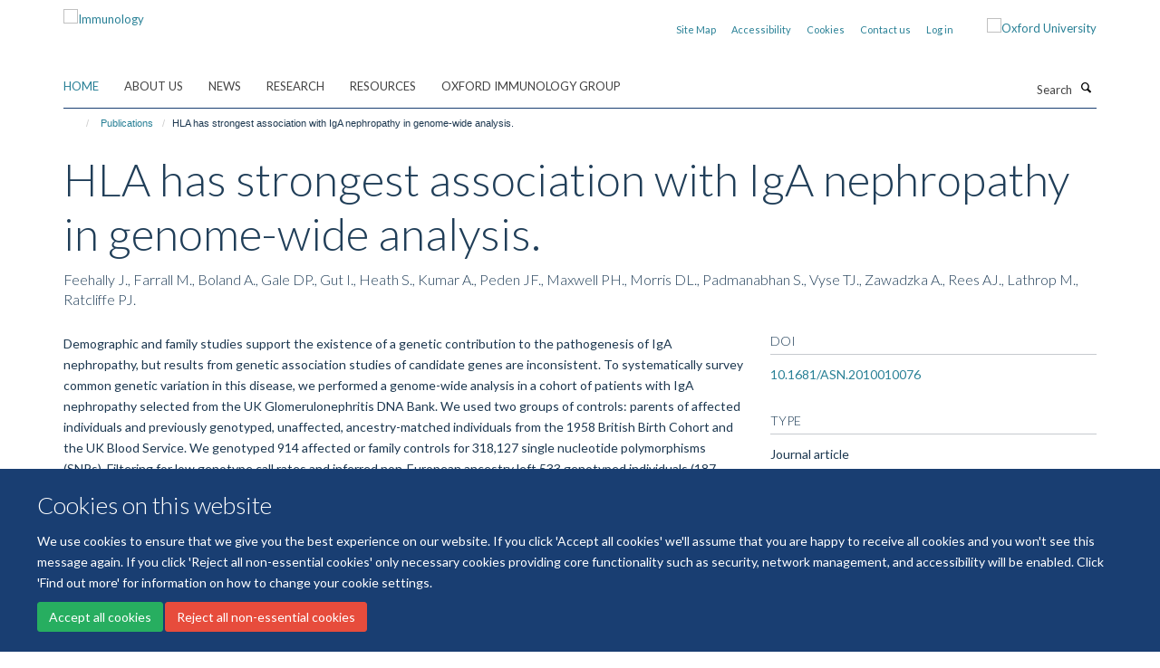

--- FILE ---
content_type: text/css
request_url: https://www.immunology.ox.ac.uk/++theme++sublime-anti-flash-white/screen.css
body_size: 6019
content:
@import url("https://fonts.googleapis.com/css2?family=Lato:wght@300;400;700&display=swap");
.clearfix:before,.clearfix:after {content: " ";display: table;}.clearfix:after {clear: both;}.center-block {display: block;margin-left: auto;margin-right: auto;}.pull-right {float: right !important;}.pull-left {float: left !important;}.hide {display: none !important;}.show {display: block !important;}.invisible {visibility: hidden;}.text-hide {font: 0/0 a;color: transparent;text-shadow: none;background-color: transparent;border: 0;}.hidden {display: none !important;}.affix {position: fixed;}@-ms-viewport {width: device-width;}.visible-xs {display: none !important;}.visible-sm {display: none !important;}.visible-md {display: none !important;}.visible-lg {display: none !important;}.visible-xs-block,.visible-xs-inline,.visible-xs-inline-block,.visible-sm-block,.visible-sm-inline,.visible-sm-inline-block,.visible-md-block,.visible-md-inline,.visible-md-inline-block,.visible-lg-block,.visible-lg-inline,.visible-lg-inline-block {display: none !important;}.visible-print {display: none !important;}.visible-print-block {display: none !important;}.visible-print-inline {display: none !important;}.visible-print-inline-block {display: none !important;}body.mceContentBody h1,body.mceContentBody h2,body.mceContentBody h3,body.mceContentBody h4,body.mceContentBody h5,body.mceContentBody h6 {font-style: normal;font-weight: 300;line-height: 1.4;margin-bottom: 0.5rem;margin-top: 0.2rem;text-rendering: optimizeLegibility;}html,body {font-size: 13px;}body {color: #1d3850;font-family: "Lato", helvetica, arial, sans-serif;}span.figure span.image-caption,figure figcaption {background: #193e72;}::-moz-selection {background: #fefeca;}::selection {background: #fefeca;}h1,.heading-1 {font-size: 3.84615rem;}h2,.heading-2 {font-size: 2.84615rem;}h3,.heading-3 {font-size: 2.15385rem;}h4,.heading-4 {font-size: 1.61538rem;}h5,.heading-5 {font-size: 1.23077rem;}h6,.heading-6 {font-size: 1rem;}h1,h2,h3,h4,h5,h6,.heading-1,.heading-2,.heading-3,.heading-4,.heading-5,.heading-6 {color: #203e58;font-family: "Lato", helvetica, arial, sans-serif;}p,li {color: #1d3850;}blockquote {color: #193e72;}blockquote span {color: #193e72;font-family: "Lato", helvetica, arial, sans-serif;}a {color: #298096;}a:hover,a:active,a:focus {color: #246f82;}.details,.detail {color: #727295;}.rich-text h1 {font-size: 1.92308rem;}.rich-text h2 {font-size: 1.42308rem;}.rich-text h3 {font-size: 1.4359rem;}.rich-text h4 {font-size: 1.07692rem;}.rich-text h5 {font-size: 0.82051rem;}.rich-text h6 {font-size: 0.66667rem;}.alert-success {background-color: #b3eecc;border-color: #89e5b0;color: #27ae60;}.alert-success hr {border-top-color: #75e0a2;}.alert-success .alert-link {color: #1e8449;}.alert-info {background-color: #e1f0fa;border-color: #b6daf2;color: #3498db;}.alert-info hr {border-top-color: #a0cfee;}.alert-info .alert-link {color: #217dbb;}.alert-warning {background-color: #fdedd4;border-color: #fad9a4;color: #f39c12;}.alert-warning hr {border-top-color: #f9cf8b;}.alert-warning .alert-link {color: #c87f0a;}.alert-danger {background-color: #fdf3f2;border-color: #f8c9c4;color: #e74c3c;}.alert-danger hr {border-top-color: #f5b4ae;}.alert-danger .alert-link {color: #d62c1a;}.box-plain h2,.box-plain .heading-2 {font-family: "Lato", helvetica, arial, sans-serif;font-size: 1.53846rem;text-transform: none;}.box-border-left,.box-border-right,.box-border-both {border-color: #193e72;}.box-featured {background-color: #eff1f3;}#site-breadcrumbs li > a:hover {color: #193e72;}.btn-secondary {transition: all 0.3s ease;background: #fff;border-color: #fff;border-bottom-right-radius: 0;border-top-right-radius: 0;border-right-width: 2px \9;color: #193e72;font-size: 0.92308rem;margin: 0.76923rem 0;padding-right: 1.23077rem;position: relative;text-shadow: none;border-bottom-left-radius: 3px;border-top-left-radius: 3px;}.btn-secondary::after {transition: all 0.3s ease;content: "";position: absolute;top: 48.5%;margin-top: -1.15385rem;border-top: 1.15385rem solid transparent;border-bottom: 1.23077rem solid transparent;border-left: 1.15385rem solid;right: -1.23077rem;}.btn-secondary::after {z-index: 2;border-left-color: #fff;}.btn-secondary:hover {background: #2b6bc6;border-color: #2b6bc6;color: #fff;}.btn-secondary:hover::after {border-left-color: #2b6bc6;}.haiku-slideshow .btn-secondary:hover {transition: all 0.3s ease;background: #fff;border-color: #fff;border-bottom-right-radius: 0;border-top-right-radius: 0;border-right-width: 2px \9;color: #193e72;font-size: 0.92308rem;margin: 0.76923rem 0;padding-right: 1.23077rem;position: relative;text-shadow: none;border-bottom-left-radius: 3px;border-top-left-radius: 3px;}.haiku-slideshow .btn-secondary:hover::after {transition: all 0.3s ease;content: "";position: absolute;top: 48.5%;margin-top: -1.15385rem;border-top: 1.15385rem solid transparent;border-bottom: 1.23077rem solid transparent;border-left: 1.15385rem solid;right: -1.23077rem;}.haiku-slideshow .btn-secondary:hover::after {z-index: 2;border-left-color: #fff;}.haiku-slideshow .btn-secondary:hover:hover {background: #eff1f3;border-color: #eff1f3;color: #193e72;}.haiku-slideshow .btn-secondary:hover:hover::after {border-left-color: #eff1f3;}.btn-default,.link-button {transition: all 0.3s ease;background-color: #193e72;border-color: #193e72;color: #fff;text-shadow: none;border-radius: 3px;}.btn-default:hover,.btn-default:focus,.link-button:hover,.link-button:focus {background-color: #2c689c;color: #fff;}.btn-default .caret,.link-button .caret {border-bottom-color: #fff !important;border-top-color: #fff !important;}.btn-primary {transition: all 0.3s ease;background: #193e72;border-color: #193e72;border-bottom-right-radius: 0;border-top-right-radius: 0;border-right-width: 2px \9;color: #fff;font-size: 0.92308rem;margin: 0.76923rem 0;padding-right: 1.23077rem;position: relative;text-shadow: none;border-bottom-left-radius: 3px;border-top-left-radius: 3px;}.btn-primary::after {transition: all 0.3s ease;content: "";position: absolute;top: 48.5%;margin-top: -1.15385rem;border-top: 1.15385rem solid transparent;border-bottom: 1.23077rem solid transparent;border-left: 1.15385rem solid;right: -1.23077rem;}.btn-primary::after {z-index: 2;border-left-color: #193e72;}.btn-primary:hover {background: #2c689c;border-color: #2c689c;color: #fff;}.btn-primary:hover::after {border-left-color: #2c689c;}.btn-outline {transition: all 0.3s ease;background-color: transparent;border-color: #193e72;color: #193e72;text-shadow: none;border-radius: 3px;}.btn-outline:hover,.btn-outline:focus {background-color: transparent;border-color: #2c689c;color: #193e72;}.btn-success {transition: all 0.3s ease;background-color: #27ae60;border-color: #27ae60;color: #fff;text-shadow: none;border-radius: 3px;}.btn-success:hover,.btn-success:focus {background-color: #2c689c;color: #fff;}.btn-success .caret {border-bottom-color: #fff !important;border-top-color: #fff !important;}.btn-info {transition: all 0.3s ease;background-color: #3498db;border-color: #3498db;color: #fff;text-shadow: none;border-radius: 3px;}.btn-info:hover,.btn-info:focus {background-color: #2c689c;color: #fff;}.btn-info .caret {border-bottom-color: #fff !important;border-top-color: #fff !important;}.btn-danger {transition: all 0.3s ease;background-color: #e74c3c;border-color: #e74c3c;color: #fff;text-shadow: none;border-radius: 3px;}.btn-danger:hover,.btn-danger:focus {background-color: #2c689c;color: #fff;}.btn-danger .caret {border-bottom-color: #fff !important;border-top-color: #fff !important;}.btn-warning {transition: all 0.3s ease;background-color: #f39c12;border-color: #f39c12;color: #fff;text-shadow: none;border-radius: 3px;}.btn-warning:hover,.btn-warning:focus {background-color: #2c689c;color: #fff;}.btn-warning .caret {border-bottom-color: #fff !important;border-top-color: #fff !important;}.load-more-button {transition: all 0.3s ease;background-color: #f8f8f8;border-color: #f8f8f8;color: #fff;text-shadow: none;border: 1px solid #ddd;color: #444;}.load-more-button:hover,.load-more-button:focus {background-color: #2c689c;color: #fff;}.load-more-button .caret {border-bottom-color: #fff !important;border-top-color: #fff !important;}#events-calendar .fc-event,#events-calendar .fc-event-dot {background-color: #193e72;}#events-calendar .fc-event {border-color: #193e72;}#events-calendar .fc-today {background-color: #f4f7fc;color: #193e72;}#events-calendar .fc-day-grid .table-bordered .fc-day {border-right-color: #eeeeee;}#events-calendar .fc-body .fc-row {border-bottom-color: #eeeeee;}#events-calendar .fc-view .table-bordered .fc-day-header {border-bottom-color: #193e72;}#events-calendar .fc-day-top .fc-day-number {color: #666;}.comment .commentDate {color: #727295;}#cookienotification {background: #193e72;}#cookienotification .cookielaw-buttons a.cookie-continue {border-radius: 3px;color: #193e72;}#cookienotification .cookielaw-buttons a.cookie-continue:hover {background: #eff1f3;}.tile-header h1,.tile-header h2,.tile-header h3,.tile-header h4,.tile-header h5,.tile-header h6,.tile-header .heading-1,.tile-header .heading-2,.tile-header .heading-3,.tile-header .heading-4,.tile-header .heading-5,.tile-header .heading-6 {color: #203e58;text-transform: none;}.cover-richtext-tile.rich-text h1 {border: 0;font-family: "Lato", helvetica, arial, sans-serif;font-size: 3.84615rem;margin: 0 0 1.15385rem 0;padding-bottom: 0;padding-top: 0;text-transform: none;}.cover-list-tile .caption.caption-highlight {background-color: #193e72;}.cover-col-background {background-color: #193e72;}.tile-content .panel-default h3,.tile-content .panel-default .heading-3,.tile-header h3,.tile-header .heading-3 {font-size: 1.53846rem;}.cover-embed-tile .embed-description {background-color: #193e72;}.dropzone {background: #eff1f3;border-color: #89b7de;}.dropzone .dz-message {color: #619fd3;}#haiku-feedback-tab a {background-color: #193e72;font-family: "Lato", helvetica, arial, sans-serif;}#haiku-feedback-tab a:hover {background-color: #102748;}.listing-item h4,.listing-item .media-heading {font-family: "Lato", helvetica, arial, sans-serif;}.listing-filters {background-color: #eff1f3;border-color: #e0e4e8;}.form-control {background-color: #fff;border-color: #dfe1e4;border-radius: 3px;color: #171717;}.form-control:focus {border-color: #193e72;box-shadow: none;outline: 0;}.form-control[disabled],.form-control[readonly],fieldset[disabled] .form-control {background-color: #dfe1e4;}/* Filters on haiku.software */#search-filters select.form-control {border-color: #193e72;color: #193e72;}/**
 * Easy form
 */.fieldPreview.orderable .fieldControls a {transition: all 0.3s ease;background-color: #3498db;border-color: #3498db;color: #fff;text-shadow: none;border-radius: 3px;}.fieldPreview.orderable .fieldControls a:hover,.fieldPreview.orderable .fieldControls a:focus {background-color: #2c689c;color: #fff;}.fieldPreview.orderable .fieldControls a .caret {border-bottom-color: #fff !important;border-top-color: #fff !important;}.fieldPreview.orderable .fieldControls a.schemaeditor-delete-field {transition: all 0.3s ease;background-color: #e74c3c;border-color: #e74c3c;color: #fff;text-shadow: none;}.fieldPreview.orderable .fieldControls a.schemaeditor-delete-field:hover,.fieldPreview.orderable .fieldControls a.schemaeditor-delete-field:focus {background-color: #2c689c;color: #fff;}.fieldPreview.orderable .fieldControls a.schemaeditor-delete-field .caret {border-bottom-color: #fff !important;border-top-color: #fff !important;}.form .extraActions #add-field button,.form .extraActions #add-fieldset button {transition: all 0.3s ease;background-color: #193e72;border-color: #193e72;color: #fff;text-shadow: none;border-radius: 3px;}.form .extraActions #add-field button:hover,.form .extraActions #add-field button:focus,.form .extraActions #add-fieldset button:hover,.form .extraActions #add-fieldset button:focus {background-color: #2c689c;color: #fff;}.form .extraActions #add-field button .caret,.form .extraActions #add-fieldset button .caret {border-bottom-color: #fff !important;border-top-color: #fff !important;}select.form-control,select {border-color: #dfe1e4;}/**
 * Select 2 styles
 */.select2-container .select2-selection {border-radius: 3px;border-color: #dfe1e4;}.select2-container.select2-container--open .select2-selection,.select2-container.select2-container--open .select2-dropdown {border-color: #193e72;}body.subsection-test-table-gallery table.plain tr td p,body.subsection-test-table-gallery table.plain tr th p {font-family: "Lato", helvetica, arial, sans-serif;}.mfp-figure figure figcaption .mfp-bottom-bar {background-color: #193e72;}#contentchooser-content-show-button {background-color: #193e72;font-family: "Lato", helvetica, arial, sans-serif;}#contentchooser-content-show-button:hover {background-color: #102748;}#releases-accordion .release-title a {color: #07111e;}#hero.hero--center {background-color: #193e72;}.glyphicon-twitter-bird,.glyphicon-twitter,.glyphicon-twitter-x {background-color: transparent;}.glyphicon-facebook,.glyphicon-blog,.glyphicon-instagram,.glyphicon-linkedin,.glyphicon-flickr,.glyphicon-orcid,.glyphicon-soundcloud,.glyphicon-vimeo,.glyphicon-youtube,.glyphicon-calendar {background-color: #193e72;}.carousel-control .glyphicon-chevron-left,.carousel-control .glyphicon-chevron-right {background-color: #193e72;}.carousel-control .glyphicon-chevron-left:hover,.carousel-control .glyphicon-chevron-left:active,.carousel-control .glyphicon-chevron-left:focus,.carousel-control .glyphicon-chevron-right:hover,.carousel-control .glyphicon-chevron-right:active,.carousel-control .glyphicon-chevron-right:focus {background-color: #07111e;}.glyphicon-calendar:hover,.glyphicon-calendar:active,.glyphicon-calendar:focus,.glyphicon-blog:hover,.glyphicon-blog:active,.glyphicon-blog:focus {background-color: #193e72;}.social-media-icons .glyphicon-blog,.brand-icons .glyphicon-blog {background-color: #193e72;}.social-media-icons .glyphicon-blog:hover,.brand-icons .glyphicon-blog:hover {background-color: #14335d;}/* Haiku Voting */.rating-container .rating-stars {color: #193e72;}span.figure small,figure small {background-color: transparent;color: #fff;}span.figure small.inverted,figure small.inverted {background-color: #193e72;bottom: 0;padding: 5px 10px;right: 0;}/* Colors */.label-default,span[class*="label-state-"] {border-color: #193e72;color: #193e72;}.label-primary {background-color: #428bca;}.label-primary[href]:hover,.label-primary[href]:focus {background-color: #3071a9;}.label-success {background-color: #27ae60;}.label-success[href]:hover,.label-success[href]:focus {background-color: #1e8449;}.label-info {background-color: #3498db;}.label-info[href]:hover,.label-info[href]:focus {background-color: #217dbb;}.label-warning {background-color: #f39c12;}.label-warning[href]:hover,.label-warning[href]:focus {background-color: #c87f0a;}.label-danger {background-color: #e74c3c;}.label-danger[href]:hover,.label-danger[href]:focus {background-color: #d62c1a;}.label-state-private {background-color: #f39c12;}.label-state-private[href]:hover,.label-state-private[href]:focus {background-color: #c87f0a;}.label-state-expired {background-color: #e74c3c;}.label-state-expired[href]:hover,.label-state-expired[href]:focus {background-color: #d62c1a;}.row-bordered {border-bottom-color: #dfe1e4;}ul.media-list li.media .media-heading {font-family: "Lato", helvetica, arial, sans-serif;}ul.small-list a {color: #727295;}ul.small-list li.active a {color: #193e72;}ul.formTabs {background: #eff1f3;}ul.formTabs li {color: #619fd3;}ul.formTabs.selected {background: #193e72;}ul.formTabs.selected::after {border-color: #193e72 transparent transparent transparent;}ul.small-list a {color: #727295;}ul.list-bordered li p {color: #727295;}.listing-item {border-bottom-color: #dfe1e4;}.list-scroll__control {background-color: rgba(25, 62, 114, 0.8);color: #fff;}.list-scroll__control:hover {background-color: #193e72;color: #fff;}.masonry-grid h3 {border-bottom-color: #dfe1e4;}.mm-menu .mm-title,.mm-menu .mm-listview > li a:not(.mm-next) {color: #193e72 !important;}.mm-menu .mm-title {font-size: 1.23077rem !important;font-weight: bold !important;}.modal .modal-dialog .modal-content {border-radius: 3px;}.modal .modal-dialog .modal-title {font-family: "Lato", helvetica, arial, sans-serif;}.modal .modal-body .modal-sidebar h4 {border-bottom-color: #c6cacf;font-family: "Lato", helvetica, arial, sans-serif;}.modal .modal-body::-webkit-scrollbar {background-color: #eff1f3;}.modal .modal-body::-webkit-scrollbar-track {background-color: #eff1f3;border-radius: 3px;}.modal .modal-body::-webkit-scrollbar-thumb {background-color: #89b7de;border-radius: 3px;}.navbar-inverse {background-color: #193e72;border-color: transparent;}.pagination > li > a,.pagination > li > span {background-color: #eff1f3;border-radius: 3px;color: #98a5b1;}.pagination > li.active > a,.pagination > li.active > span,.pagination > li.disabled > a,.pagination > li.disabled > span,.pagination > li > a:hover,.pagination > li > a:focus {background-color: #bdd7ed;color: #619fd3;}.list-accordion .panel-heading .panel-title {color: #727295;font-family: "Lato", helvetica, arial, sans-serif;}.list-accordion .panel-heading .panel-title:hover {color: #727295;}.panel.panel-accordion .panel-heading .heading {color: #203e58;font-family: "Lato", helvetica, arial, sans-serif;}.list-accordion .panel-collapse > .panel-body > .nav li a,.panel-collapse > .panel-body > .nav li a {color: #727295;}.site-sidebar .panel > .panel-heading {font-family: "Lato", helvetica, arial, sans-serif;}.site-sidebar .panel > .panel-heading,.tile-content .panel > .panel-heading {font-size: 1.53846rem;}#site-content-sidebar .panel-default .panel-heading,.tile-content .panel-default .panel-heading {text-transform: none;}.job-accordion .panel {border-bottom-color: #dfe1e4;}.job-accordion .panel .panel-heading a.panel-title {color: #193e72;}.panel.panel-accordion .panel-heading .heading a:active,.panel.panel-accordion .panel-heading .heading a:focus,.panel.panel-accordion .panel-heading .heading a:hover {color: #727295;}#edit-bar {background-color: #193e72;}#edit-bar li.active a,#edit-bar li.open a,#edit-bar .dropdown-menu {background-color: #1f4e8f;}#edit-bar .dropdown-menu a:hover,#edit-bar .dropdown-menu a:focus {background-color: #193e72;}#edit-bar .dropdown-menu .active.disabled a {background-color: #14335d;}#edit-bar .dropdown-menu .dropdown-header {color: #102748;}.popover .popover-title {background-color: #193e72;}.formTabs {border-bottom-color: #98a5b1;}.formTabs a {color: #363f47;}.formTabs a.selected {background-color: #eff1f3;}.navigation-portlet > ul > li > ul > li > a {color: #727295;}.portlet blockquote {background: #eff1f3;border-color: #193e72;}.portlet h2,.portlet .heading-2 {border-bottom-color: #aaafb8;text-transform: none;}.portlet h3,.portlet .heading-3 {font-family: "Lato", helvetica, arial, sans-serif;font-size: 1.53846rem;text-transform: none;}.portlet-team .panel > .panel-heading {font-family: "Lato", helvetica, arial, sans-serif;font-size: 1.53846rem;}.portlet-team .medium-list li h5 {font-family: "Lato", helvetica, arial, sans-serif;}.portlet-quickfacts p b {color: #193e72;font-family: "Lato", helvetica, arial, sans-serif;font-size: 1.61538rem;}.navigation-portlet > p a {color: #193e72;font-family: "Lato", helvetica, arial, sans-serif;font-size: 1.61538rem;}.navigation-portlet > ul > li > ul > li > a {color: #727295;}.tile > .tile-content:not(.cover-richtext-tile) table.table tr td:first-child,.profile-modal table.table tr td:first-child {color: #193e72;}.tile h3,.tile h4,.tile .heading-3,.tile .heading-4 {font-family: "Lato", helvetica, arial, sans-serif;}.tile.tile-profile h2,.tile.tile-profile .heading-2 {color: #193e72;font-family: "Lato", helvetica, arial, sans-serif;font-size: 1rem;}body.mceContentBody blockquote span {color: #727295;font-family: "Lato", helvetica, arial, sans-serif;}body.mceContentBody table th {font-family: "Lato", helvetica, arial, sans-serif;}body.mceContentBody.drop-cap p:not(.intro):first-child::first-letter {font-family: "Lato", helvetica, arial, sans-serif;}.rich-text a:not(.btn) {color: #298096;}.rich-text blockquote span {color: #727295;font-family: "Lato", helvetica, arial, sans-serif;}.rich-text table th {font-family: "Lato", helvetica, arial, sans-serif;}.rich-text.drop-cap p:not(.intro):first-child::first-letter {font-family: "Lato", helvetica, arial, sans-serif;}.rich-text blockquote {color: #193e72;}.rich-text blockquote::before,.rich-text blockquote span {color: #193e72;}.rich-text .callout {color: #193e72;}.rich-text p > span.box-featured {background-color: #eff1f3;}.rich-text .table.table-striped tbody tr:nth-child(odd) {background: #eff1f3;}.site-sidebar .publication-lead {border-bottom-color: #c6cacf;font-family: "Lato", helvetica, arial, sans-serif;}.skip-navigation:hover,.skip-navigation:active,.skip-navigation:focus {background-color: #193e72;border-radius: 3px;color: #fff;}.haiku-slideshow .carousel-control.left .glyphicon,.haiku-slideshow .carousel-control.right .glyphicon {border-color: #ccc;}.haiku-slideshow .carousel-indicators li {background-color: #ccc;}.haiku-slideshow .carousel-indicators li.active {background-color: #193e72;}.haiku-slideshow .carousel-inner .item .image {background-color: #193e72;}.haiku-slideshow.slideshow-default-standard .carousel-inner .item {background-color: #193e72;}.haiku-slideshow.slideshow-default-panels .carousel-inner .item .caption h2 {color: #298096;font-family: "Lato", helvetica, arial, sans-serif;}.haiku-slideshow.slideshow-default-panels .carousel-inner .item .caption {background-color: #193e72;}.haiku-slideshow.slideshow-default-tableft .carousel-inner .item .caption,.haiku-slideshow.slideshow-default-tabright .carousel-inner .item .caption {background-color: #193e72;border-bottom: 1px solid #1e4987;}.haiku-slideshow.slideshow-default-tableft .carousel-inner .item .caption h2,.haiku-slideshow.slideshow-default-tabright .carousel-inner .item .caption h2 {font-size: 1.61538rem;}.haiku-slideshow.slideshow-default-tableft .carousel-inner .item.active .caption,.haiku-slideshow.slideshow-default-tabright .carousel-inner .item.active .caption {background-color: #14335d;}.haiku-slideshow.slideshow-default-tableft .carousel-inner .item:last-child .caption,.haiku-slideshow.slideshow-default-tabright .carousel-inner .item:last-child .caption {border-bottom: none;}.column.col-md-8 > .tile .haiku-slideshow.slideshow-default-full-width .carousel-inner .item .caption {background-color: #193e72;}.column.col-md-8 > .tile .haiku-slideshow.slideshow-default-panels .carousel-inner .item {background-color: #193e72;}.column.col-md-8 > .tile .haiku-slideshow.slideshow-default-panels .carousel-inner .item .caption h2 {font-family: "Lato", helvetica, arial, sans-serif;}.column.col-md-7 > .tile .haiku-slideshow.slideshow-default-full-width .carousel-inner .item .caption {background-color: #193e72;}.column.col-md-7 > .tile .haiku-slideshow.slideshow-default-panels .carousel-inner .item {background-color: #193e72;}.column.col-md-7 > .tile .haiku-slideshow.slideshow-default-panels .carousel-inner .item .caption h2 {font-family: "Lato", helvetica, arial, sans-serif;}.column.col-md-6 > .tile .haiku-slideshow.slideshow-default-full-width .carousel-inner .item .caption {background-color: #193e72;}.column.col-md-6 > .tile .haiku-slideshow.slideshow-default-panels .carousel-inner .item {background-color: #193e72;}.column.col-md-6 > .tile .haiku-slideshow.slideshow-default-panels .carousel-inner .item .caption h2 {font-family: "Lato", helvetica, arial, sans-serif;}.column.col-md-5 > .tile .haiku-slideshow.slideshow-default-full-width .carousel-inner .item .caption {background-color: #193e72;}.column.col-md-5 > .tile .haiku-slideshow.slideshow-default-panels .carousel-inner .item {background-color: #193e72;}.column.col-md-5 > .tile .haiku-slideshow.slideshow-default-panels .carousel-inner .item .caption h2 {font-family: "Lato", helvetica, arial, sans-serif;}.column.col-md-4 > .tile .haiku-slideshow.slideshow-default-full-width .carousel-inner .item .caption {background-color: #193e72;}.column.col-md-4 > .tile .haiku-slideshow.slideshow-default-panels .carousel-inner .item {background-color: #193e72;}.column.col-md-4 > .tile .haiku-slideshow.slideshow-default-panels .carousel-inner .item .caption h2 {font-family: "Lato", helvetica, arial, sans-serif;}.column.col-md-3 > .tile .haiku-slideshow.slideshow-default-full-width .carousel-inner .item .caption {background-color: #193e72;}.column.col-md-3 > .tile .haiku-slideshow.slideshow-default-panels .carousel-inner .item {background-color: #193e72;}.column.col-md-3 > .tile .haiku-slideshow.slideshow-default-panels .carousel-inner .item .caption h2 {font-family: "Lato", helvetica, arial, sans-serif;}.column.col-md-2 > .tile .haiku-slideshow.slideshow-default-full-width .carousel-inner .item .caption {background-color: #193e72;}.column.col-md-2 > .tile .haiku-slideshow.slideshow-default-panels .carousel-inner .item {background-color: #193e72;}.column.col-md-2 > .tile .haiku-slideshow.slideshow-default-panels .carousel-inner .item .caption h2 {font-family: "Lato", helvetica, arial, sans-serif;}.column.col-md-1 > .tile .haiku-slideshow.slideshow-default-full-width .carousel-inner .item .caption {background-color: #193e72;}.column.col-md-1 > .tile .haiku-slideshow.slideshow-default-panels .carousel-inner .item {background-color: #193e72;}.column.col-md-1 > .tile .haiku-slideshow.slideshow-default-panels .carousel-inner .item .caption h2 {font-family: "Lato", helvetica, arial, sans-serif;}.nav-tabs > li {border-bottom-color: #ddd;}.nav-tabs-inverted {background-color: #193e72;}.nav-tabs-inverted li.active > a,.nav-tabs-inverted li.active > a:active,.nav-tabs-inverted li.active > a:focus,.nav-tabs-inverted li.active > a:hover,.nav-tabs-inverted li > a:hover,.nav-tabs-inverted li > a:active,.nav-tabs-inverted li > a:focus {color: #193e72;}.nav-tabs-inverted li.active > a > .text-circled,.nav-tabs-inverted li.active > a:active > .text-circled,.nav-tabs-inverted li.active > a:focus > .text-circled,.nav-tabs-inverted li.active > a:hover > .text-circled,.nav-tabs-inverted li > a:hover > .text-circled,.nav-tabs-inverted li > a:active > .text-circled,.nav-tabs-inverted li > a:focus > .text-circled {background-color: #193e72;color: #fff;}.nav-tabs-inverted li > a > .text-circled {color: #193e72;}.mceContentBody a {color: #193e72 !important;}body.mceContentBody h1,body.mceContentBody h2,body.mceContentBody h3,body.mceContentBody h4,body.mceContentBody h5,body.mceContentBody h6 {border-bottom: 1px solid #dfe1e4;font-family: "Lato", helvetica, arial, sans-serif;margin: 1.15385rem 0;padding: 1.15385rem 0;text-transform: none;}body.mceContentBody h1 {font-size: 1.92308rem;}body.mceContentBody h2 {font-size: 1.42308rem;}body.mceContentBody h3 {font-size: 1.4359rem;}body.mceContentBody h4 {font-size: 1.07692rem;}body.mceContentBody h5 {font-size: 0.82051rem;}body.mceContentBody h6 {font-size: 0.66667rem;}body.mceContentBody blockquote {color: #193e72;}body.mceContentBody blockquote::before,body.mceContentBody blockquote span {color: #193e72;}body.mceContentBody .callout {color: #193e72;}body.mceContentBody p > span.box-featured {background-color: #eff1f3;}.ploneSkin table.mceLayout {border-radius: 3px;}.ploneSkin table.mceLayout:hover {border-radius: 3px;}.ploneSkin table.mceLayout .mceIframeContainer {border-radius: 0 0 3px 3px;}.ploneSkin table.mceLayout .mceFirst td.mceToolbar {border-radius: 3px 3px 0 0;}.plonepopup {border-radius: 3px;}.ploneSkin .mceMenuItemTitle a {font-family: "Lato", helvetica, arial, sans-serif !important;}.ploneSkin .mce_h3 span.mceText {font-family: "Lato", helvetica, arial, sans-serif !important;text-transform: none !important;}.ploneSkin .mce_h4 span.mceText {font-family: "Lato", helvetica, arial, sans-serif !important;text-transform: none !important;}.rich-text h1,.rich-text h2,.rich-text h3,.rich-text h4,.rich-text h5,.rich-text h6 {border-bottom-color: #dfe1e4;font-family: "Lato", helvetica, arial, sans-serif;text-transform: none;}.page-header {border-bottom: none;}.page-header h1 {margin-bottom: 0;}.text-color {color: #193e72;}.text-highlight {background-color: #eff1f3;}.text-heading {border-bottom-color: #dfe1e4;font-family: "Lato", helvetica, arial, sans-serif;}#blog-listing .listing-item-blog h2 {font-family: "Lato", helvetica, arial, sans-serif;font-size: 2.15385rem;font-weight: 300;}.details-date {color: #193e72;font-family: "Lato", helvetica, arial, sans-serif;}.event-listing .event time > .date-date,.event-listing .event time > .date-day,.event-listing .event time > .date-month,.event-listing .listing-item-event time > .date-date,.event-listing .listing-item-event time > .date-day,.event-listing .listing-item-event time > .date-month,.events-listing .event time > .date-date,.events-listing .event time > .date-day,.events-listing .event time > .date-month,.events-listing .listing-item-event time > .date-date,.events-listing .listing-item-event time > .date-day,.events-listing .listing-item-event time > .date-month {color: #193e72;}body.section-faq #accordion.infinite-scroll .panel {border-bottom-color: #dfe1e4;}body.section-faq #accordion.infinite-scroll .panel-heading h4,body.section-faq #accordion.infinite-scroll .panel-heading .heading-4 {font-family: "Lato", helvetica, arial, sans-serif;}#themes .row > div .inner {border-radius: 3px;}#themes .row > div .inner :hover {border-color: #193e72;}.research-group,.research-theme {border-bottom: 1px solid #dfe1e4;margin-bottom: 0.76923rem;padding-bottom: 0.76923rem;}.portaltype-researchgroup div[id^="group-col-"] .edit-tools a {font-family: "Lato", helvetica, arial, sans-serif;}body.template-edit .panel.panel-default .panel-heading {background-color: #193e72;}body.template-base_edit .field.error .help-block {color: #e74c3c;}.template-edit fieldset legend {font-family: "Lato", helvetica, arial, sans-serif;}#columns-toolbar ul {font-family: "Lato", helvetica, arial, sans-serif;}body.mceContentBody table th {font-family: "Lato", helvetica, arial, sans-serif;}body.mceContentBody.drop-cap p:not(.intro):first-child::first-letter {font-family: "Lato", helvetica, arial, sans-serif;}body.mceContentBody * {font-family: "Lato", helvetica, arial, sans-serif;}.profiles-heading {font-family: "Lato", helvetica, arial, sans-serif;}.listing-item-profile {border-bottom-color: #dfe1e4;}.listing-item-profile p {color: #333333;}.listing-item-profile h2 {font-family: "Lato", helvetica, arial, sans-serif;}.listing-item-profile .img-thumbnail {border-radius: 3px;}/* Promoted Profiles */#profiles-promoted {border-color: #d2d8dd;border-radius: 3px;}#profiles-promoted .listing-item-profile {border-bottom: 0;}/* Filters */#profiles-filters-lastname .btn-xs.btn-default {background-color: #193e72;}/* Different listings */#profiles-listing-rows .panel-heading {border-bottom-color: #d2d8dd;}#profiles-listing-rows .panel-heading .panel-title {text-transform: none;}#site-top {background-color: #193e72;}#site-header {padding-bottom: 20px;}#site-header nav,#site-parent__header nav {border-bottom-color: #193e72;}#site-header .nav a:hover .caret,#site-header .nav a:focus .caret,#site-header .nav a:active .caret,#site-header .nav a.active .caret,#site-parent__header .nav a:hover .caret,#site-parent__header .nav a:focus .caret,#site-parent__header .nav a:active .caret,#site-parent__header .nav a.active .caret {border-bottom-color: #193e72;border-top-color: #193e72;}#site-header .nav .caret,#site-parent__header .nav .caret {border-bottom-color: #444;border-top-color: #444;}#site-header .navbar-collapse.in ul,#site-parent__header .navbar-collapse.in ul {background-color: #eff1f3;}#site-header .nav li a,#site-parent__header .nav li a {font-family: "Lato", helvetica, arial, sans-serif;}#site-header .nav li a:hover,#site-header .nav li a:focus,#site-parent__header .nav li a:hover,#site-parent__header .nav li a:focus {color: #298096;}#site-header .nav li.active a,#site-parent__header .nav li.active a {color: #298096;}#site-search .input-group .input-group-btn .btn {color: #000;}#site-search .input-group .input-group-btn .btn:active,#site-search .input-group .input-group-btn .btn:hover,#site-search .input-group .input-group-btn .btn:focus {color: #193e72;}#site-search .input-group .form-control {color: #444;}#site-search .input-group .form-control::-moz-placeholder {color: #444;opacity: 1;}#site-search .input-group .form-control:-ms-input-placeholder {color: #444;}#site-search .input-group .form-control::-webkit-input-placeholder {color: #444;}#site-search .input-group .form-control:focus {border-bottom-color: #aaafb8;}#site-search .input-group .form-control:focus::-moz-placeholder {color: #fff;opacity: 1;}#site-search .input-group .form-control:focus:-ms-input-placeholder {color: #fff;}#site-search .input-group .form-control:focus::-webkit-input-placeholder {color: #fff;}#site-parent__header:not(:empty) {background-color: #eff1f3;border-bottom-color: #193e72;margin-bottom: 16px;}.glyphicon-facebook,.glyphicon-twitter-bird,.glyphicon-twitter,.glyphicon-twitter-x,.glyphicon-blog,.glyphicon-instagram,.glyphicon-linkedin,.glyphicon-flickr,.glyphicon-soundcloud,.glyphicon-vimeo,.glyphicon-youtube,.glyphicon-orcid,.glyphicon-rss,.carousel-control .glyphicon-chevron-left,.carousel-control .glyphicon-chevron-right,.glyphicon-calendar,.glyphicon-bluesky,.glyphicon-mastodon,.glyphicon-threads {display: inline-block;width: 40px;height: 40px;line-height: 40px;border-radius: 50%;text-align: center;}.icon-sm {display: inline-block;width: 30px;height: 30px;line-height: 30px;border-radius: 50%;text-align: center;}.portlet h3,.portlet .heading-3 {border-bottom: 1px solid #ddd;}.haiku-slideshow .carousel-control .glyphicon-chevron-left,.haiku-slideshow .carousel-control .glyphicon-chevron-right {border-radius: 50%;}.haiku-slideshow .carousel-indicators li {border-radius: 6px;}@media (min-width: 768px) and (max-width: 991px) {.visible-sm {display: block !important;}table.visible-sm {display: table !important;}tr.visible-sm {display: table-row !important;}th.visible-sm,td.visible-sm {display: table-cell !important;}.visible-sm-block {display: block !important;}.visible-sm-inline {display: inline !important;}.visible-sm-inline-block {display: inline-block !important;}.hidden-sm {display: none !important;}}@media (min-width: 768px) {.haiku-slideshow.bg-theme .carousel-inner .item .caption {background-color: #193e72;}.haiku-slideshow .carousel-inner .item .copyright.inverted {background-color: #193e72;}.haiku-slideshow.slideshow-default-panels .carousel-inner .item .caption {background-color: transparent;}.haiku-slideshow.slideshow-default-panels .carousel-inner .item .caption h2 {font-family: "Lato", helvetica, arial, sans-serif;}.haiku-slideshow.slideshow-default-panels .carousel-inner .item.active {background-color: #193e72;}.haiku-slideshow.slideshow-default-panels .carousel-inner .item.active .caption h2 {font-family: "Lato", helvetica, arial, sans-serif;font-size: 2.84615rem;}}@media (min-width: 992px) and (max-width: 1199px) {.visible-md {display: block !important;}table.visible-md {display: table !important;}tr.visible-md {display: table-row !important;}th.visible-md,td.visible-md {display: table-cell !important;}.visible-md-block {display: block !important;}.visible-md-inline {display: inline !important;}.visible-md-inline-block {display: inline-block !important;}.hidden-md {display: none !important;}}@media (min-width: 1200px) {.visible-lg {display: block !important;}table.visible-lg {display: table !important;}tr.visible-lg {display: table-row !important;}th.visible-lg,td.visible-lg {display: table-cell !important;}.visible-lg-block {display: block !important;}.visible-lg-inline {display: inline !important;}.visible-lg-inline-block {display: inline-block !important;}.hidden-lg {display: none !important;}}@media (max-width: 991px) {h1,.heading-1 {font-size: 1.92308rem;}h2,.heading-2 {font-size: 1.42308rem;}}@media (max-width: 768px) {.haiku-slideshow .carousel-inner .item .caption {background-color: #193e72;}}@media (max-width: 767px) {.visible-xs {display: block !important;}table.visible-xs {display: table !important;}tr.visible-xs {display: table-row !important;}th.visible-xs,td.visible-xs {display: table-cell !important;}.visible-xs-block {display: block !important;}.visible-xs-inline {display: inline !important;}.visible-xs-inline-block {display: inline-block !important;}.hidden-xs {display: none !important;}}@media print {.visible-print {display: block !important;}table.visible-print {display: table !important;}tr.visible-print {display: table-row !important;}th.visible-print,td.visible-print {display: table-cell !important;}.visible-print-block {display: block !important;}.visible-print-inline {display: inline !important;}.visible-print-inline-block {display: inline-block !important;}.hidden-print {display: none !important;}}
